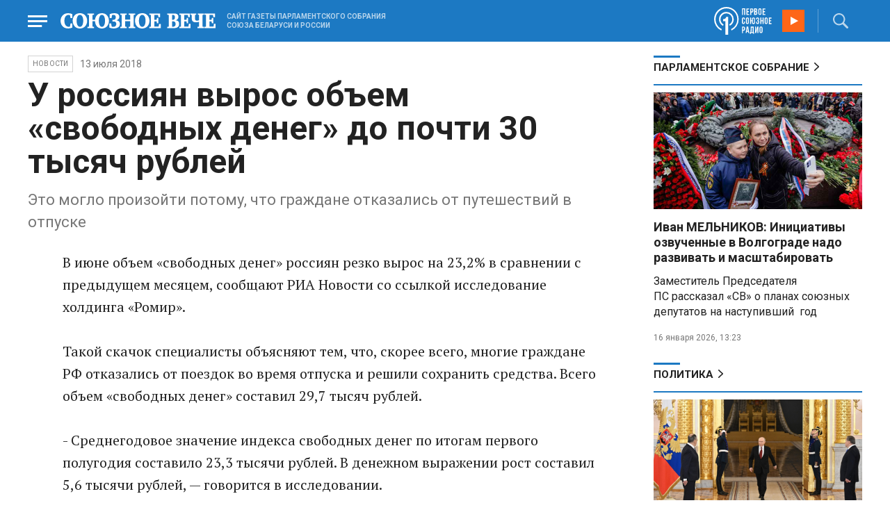

--- FILE ---
content_type: text/html; charset=UTF-8
request_url: https://www.souzveche.ru/news/42838/
body_size: 9088
content:

<!DOCTYPE html>
<html lang="ru">

<head>
    <title>У россиян вырос объем «свободных денег» до почти 30 тысяч рублей  - Союзное Вече</title>

    <meta charset="UTF-8" />
    <meta http-equiv="Content-Type" content="text/html; charset=utf-8">
    <meta http-equiv="X-UA-Compatible" content="IE=edge" />
    <meta name="viewport" content="width=device-width">
    <meta name="referrer" content="origin">

    <meta name="yandex-verification" content="5971b1c0ef0230e2" />
    <meta name="zen-verification" content="o9ZuOFuPAR5zU5cAhcc0XUgr4xZVhqG823jhh3jEoEvXHsXLhPPcFSKHXurw61Ag" />

    <link rel="stylesheet" href="/local/templates/2023/css/animate.css" type="text/css" />
    <link rel="stylesheet" href="/local/templates/2023/css/main.css?21" type="text/css" />

    <link rel="icon" href="/local/templates/2023/favicon.ico" type="image/x-icon">
    <meta property="og:image" content="https://www.souzveche.ru/souzveche-logo.jpg" />
    <meta property="og:title" content="У россиян вырос объем «свободных денег» до почти 30 тысяч рублей  - Союзное Вече" />
    <meta property="og:description" content="Это могло произойти потому, что граждане отказались от путешествий в отпуске" />


    <script src="/local/templates/2023/js/jquery.min.js"></script>
    <script src="/local/templates/2023/js/main.js?21"></script>

    <link rel="preconnect" href="https://fonts.googleapis.com">
    <link rel="preconnect" href="https://fonts.gstatic.com" crossorigin>
    <link href="https://fonts.googleapis.com/css2?family=PT+Serif:ital,wght@0,400;0,700;1,400;1,700&family=Roboto:wght@400;500;700&display=swap" rel="stylesheet">

    <meta http-equiv="Content-Type" content="text/html; charset=UTF-8" />
<meta name="robots" content="index, follow" />
<meta name="keywords" content="союзное государство, Лукашенко, Путин, Рапота, Нарышкин, Андрейченко, Христенко, Валовая, Матвиенко, союз, интеграция, политика, экономика, общество. культура, спорт" />
<meta name="description" content="Это могло произойти потому, что граждане отказались от путешествий в отпуске" />
<link href="/local/templates/2023/styles.css?1698480964832" type="text/css"  data-template-style="true"  rel="stylesheet" />
<script src="/local/templates/2023/components/custom/radio/.default/script.js?1698480964323"></script>

</head>

<body>
        <div class="page_wrapper agr">

            <!-- Header start -->
        <div class="headline_clear flex"></div>
        <div class="header bblue fixed w100">
            <div class="menu_more bblue h100 fixed fadeInLeft animated" id="menu_more">
                <div class="auto anim">
                <ul class="f16"><li><b>РУБРИКИ</b></li><li><a href="/articles/politics/">Первые лица</a></li><li><a href="/articles/tribune_deputy/">Парламентское Собрание</a></li><li><a href="/articles/economy/">Экономика</a></li><li><a href="/articles/community/">Общество</a></li><li><a href="/articles/science/">Наука</a></li><li><a href="/articles/culture/">Культура</a></li><li><a href="/articles/sport/">Спорт</a></li><li><a href="/articles/tourism/">Туризм</a></li><li><a href="/articles/laws_and_rights/">Вопрос-ответ</a></li><li><a href="/videonews/"><span style="padding-top: 16px;">Видео</span></a></li></ul><ul class="f14"><li><b>О НАС</b></li><li><a href="/about/">О сайте</a></li><li><a href="/contacts/">Контакты</a></li><li><a href="/rules/">Правовая информация</a></li></ul>                </div>

                <div class="socium flex row bblue">
                    <a target="_blank" href="https://vk.com/souzveche"><img src="/local/templates/2023/i/header/vk.svg" /></a>
                    <a target="_blank" href=""><img src="/local/templates/2023/i/header/ok.svg" /></a>
                    <a target="_blank" href="https://www.youtube.com/channel/UCeme9Tyhq3FxWDzDa1PlYMA"><img src="/local/templates/2023/i/header/youtube.svg" /></a>
                    <a target="_blank" href="https://t.me/souz_veche"><img src="/local/templates/2023/i/header/tg.svg" /></a>
                    <a target="_blank" href="https://dzen.ru/ru_by?share_to=link"><img src="/local/templates/2023/i/header/zen2.svg"></a>
                    <a target="_blank" href="https://max.ru/ru_by"><svg width="22" height="21" viewBox="0 0 25 24" fill="none" xmlns="http://www.w3.org/2000/svg"><path fill-rule="evenodd" clip-rule="evenodd" d="M12.3405 23.9342C9.97568 23.9342 8.87728 23.5899 6.97252 22.2125C5.76041 23.762 1.94518 24.9672 1.77774 22.9012C1.77774 21.3535 1.42788 20.0492 1.04269 18.6132C0.570922 16.8544 0.0461426 14.898 0.0461426 12.0546C0.0461426 5.27426 5.6424 0.175079 12.2777 0.175079C18.913 0.175079 24.1153 5.52322 24.1153 12.1205C24.1153 18.7178 18.7474 23.9342 12.3405 23.9342ZM12.4368 6.03673C9.20791 5.86848 6.68817 8.0948 6.13253 11.5794C5.6724 14.465 6.48821 17.9812 7.18602 18.1582C7.51488 18.2416 8.35763 17.564 8.87711 17.0475C9.73154 17.5981 10.712 18.0245 11.8019 18.0813C15.1168 18.254 18.0544 15.6761 18.228 12.382C18.4016 9.08792 15.7517 6.20946 12.4368 6.03673Z" fill="currentColor"></path></svg></a>
                </div>
            </div>


            <div class="wrapper pl0">
                <div class="flex between row ">
                    <div class="flex row center">
                        <a href="javascript:void(0);" class="menu p15 anim" id="menu"></a>
                        <a href="/" class="logo flex center"><img src="/local/templates/2023/i/header/logo.svg" /></a>
                        <p class="flex ml15 wordmark f10"><b>САЙТ ГАЗЕТЫ ПАРЛАМЕНТСКОГО СОБРАНИЯ СОЮЗА БЕЛАРУСИ И РОССИИ</b></p>
                    </div>
                    <div class="flex row center">
                        
<audio id="FirstUnionRadio_Source">
	<source src="https://souz.hostingradio.ru:80/souz128.mp3?radiostatistica=souzveche" type="audio/mp3">
</audio>
<div class="radio flex row center active">
    <span class="icon"><img src="/local/templates/2023/i/header/radio.svg"></span>
    <a id="FirstUnionRadio" class="play flex anim" href="javascript:void(0);"></a>
</div>
                        <div class="search flex center" id="search">
                            <form class="form fadeInRight animated" action="/search/">
                                <input class="text f18" type="text" name="q" placeholder="Поиск по сайту" >
                                <input class="submit f14" type="submit" value="Найти">
                            </form>
                            <a class="flex center anim" href="javascript:void(0);"></a>
                        </div>
                    </div>
                </div>
            </div>
        </div>
        <!-- Header end -->

        
<div class="article_block">
	<div class="wrapper main flex row between start">
						

<article class="left flex column start article">
    <div class="flex row tagblock center wrap">
        <a class="tag f10 anim uppercase" href="/news/">НОВОСТИ</a>
        <time class="time f14" datetime="2018-07-13T00:00:00+03:00">13 июля 2018</time>
		    </div>
    <h1>У россиян вырос объем «свободных денег» до почти 30 тысяч рублей </h1>
    <h4>Это могло произойти потому, что граждане отказались от путешествий в отпуске</h4>

    <div class="flex column body_article">
		
		<div class="p">
		В июне объем «свободных денег» россиян резко вырос на 23,2&#37; в сравнении с предыдущем месяцем, сообщают РИА Новости со ссылкой исследование холдинга «Ромир».<br />
<br />
Такой скачок специалисты объясняют тем, что, скорее всего, многие граждане РФ отказались от поездок во время отпуска и решили сохранить средства. Всего объем «свободных денег» составил 29,7 тысяч рублей.<br />
<br />
- Среднегодовое значение индекса свободных денег по итогам первого полугодия составило 23,3 тысячи рублей. В денежном выражении рост составил 5,6 тысячи рублей, — говорится в исследовании.<br />
<br />
Эксперты также обращают внимание, что связывать скачок показателя с повышением уровня благосостояния жителей страны рано. Тем более, что он произошел одновременно со снижением размера среднего чека в магазинах.<br />
<br />
<br />
		</div>

        <div style="text-align: right; opacity: 0.5">
    <script src="https://yastatic.net/share2/share.js"></script>
    <div class="ya-share2" data-curtain data-color-scheme="blackwhite" data-services="vkontakte,odnoklassniki,telegram,viber,whatsapp"></div>
</div>

	        <div class="flex row tagblock last center">
				<a class="tag f10 anim uppercase" href="/search/?tags=деньги" title="Вывести материалы по тегу &laquo;деньги&raquo;">деньги</a> <a class="tag f10 anim uppercase" href="/search/?tags=финансы" title="Вывести материалы по тегу &laquo;финансы&raquo;">финансы</a> <a class="tag f10 anim uppercase" href="/search/?tags=россияне" title="Вывести материалы по тегу &laquo;россияне&raquo;">россияне</a> <a class="tag f10 anim uppercase" href="/search/?tags=свободные+деньги" title="Вывести материалы по тегу &laquo;свободные деньги&raquo;">свободные деньги</a>	        </div>	
			

	</div>
</article>


<div class="right flex column start ">
    
    
<div class="flex column w100">
    <h2 class="h2 v2 uppercase"><a href="/articles/tribune_deputy/">Парламентское Собрание</a></h2>
    <div class="flex column stars">
        <span class="imgzoom cursor">
            <img src="/upload/iblock/7c2/b7kr73785mqf8hcpsbl21ibx5o90ed3a/izobrazhenie_2026_01_16_144005134.png" >
        </span>
        <h3 class="h3"><a href="/articles/tribune_deputy/99440/">Иван МЕЛЬНИКОВ: Инициативы озвученные в Волгограде надо развивать и масштабировать</a></h3>
        <p>Заместитель Председателя ПС&nbsp;рассказал «СВ» о планах союзных депутатов на наступивший&nbsp; год</p>
        <time class="time f12" datetime="2026-01-16T13:23:38+03:00">16 января 2026, 13:23</time>
    </div>
</div>

    
<div class="flex column w100">
    <h2 class="h2 v2 uppercase"><a href="/articles/politics/">Политика</a></h2>
    <div class="flex column stars">
        <span class="imgzoom cursor">
            <img src="/upload/iblock/992/xci5dh2fljixe7tofpr41598d6n3st9y/izobrazhenie_2026_01_16_162632950.png" >
        </span>
        <h3 class="h3"><a href="/articles/politics/99445/">Владимир ПУТИН: Чем скорее, тем лучше</a></h3>
        <p>Москва надеется, что Киев, наконец, одумается и готова
к восстановлению отношений с Европой</p>
        <time class="time f12" datetime="2026-01-16T16:24:23+03:00">16 января 2026, 16:24</time>
    </div>
</div>

    <div class="flex column w100">
        <h2 class="h2 v2"><a href="/articles/mneniya/">МНЕНИЯ</a></h2>
<div class="flex row wrap minds between">
    <div class="flex column">
        <div class="flex row mind">
            <div class="img"><img src="/upload/iblock/902/2ygpzccd4d1yfpamtmhuz578kb0uey0x/Kristina-Vorobyeva.jpg"></div>
            <div class="text">
                <blockquote><a href="/articles/mneniya/99450/"> Конец Куршевеля</a></blockquote>
                <p class="name">Кристина Воробьёва</p>
                                <p class="more"><p>
	 Отдых на знаменитом курорте становится всё более опасным
</p></p>
                            </div>
        </div>
    </div>
    <div class="flex column">
        <div class="flex row mind">
            <div class="img"><img src="/upload/iblock/4c0/bkpkinv2qau8j5jrqdyntkjwz027q2qd/vWtDn7wjSLA.jpg"></div>
            <div class="text">
                <blockquote><a href="/articles/mneniya/99449/"> Крысы развитой демократии начинают поедать себе подобных</a></blockquote>
                <p class="name">Олег Зинченко</p>
                                <p class="more">Выживший и станет вожаком этого отродья.</p>
                            </div>
        </div>
    </div>
    <div class="flex column">
        <div class="flex row mind">
            <div class="img"><img src="/upload/iblock/704/2vq4tmi3nvfbi06s25xczhnqfhwevrs4/Zausaylov_-CHizhikov.jpg"></div>
            <div class="text">
                <blockquote><a href="/articles/mneniya/99439/"> Дональд, трепещи!</a></blockquote>
                <p class="name">Анатолий Заусайлов</p>
                                <p class="more">Отпор
американцам в Гренландии готовы дать чуть больше трех десятков европейских вояк</p>
                            </div>
        </div>
    </div>
</div>
    </div>
            <div class="flex column three">
            <h2 class="h2 v2"><a href="">ТЕЛЕГРАМ RUBY. ОПЕРАТИВНО</a></h2>
            <ul class="flex column between ruby">
                            <li class="flex column">
                    <a href="https://t.me/souz_veche" target="_blank" rel="nofollow">Блокадники станут получать вторую пенсию</a>
                    <time class="time f12" datetime="2026-01-18T16:10:15+03:00">18 января 2026, 16:10</time>
                </li>
                            <li class="flex column">
                    <a href="https://t.me/souz_veche" target="_blank" rel="nofollow">Внезапный приказ покинуть Гренландию получили немецкие военные</a>
                    <time class="time f12" datetime="2026-01-18T16:56:04+03:00">18 января 2026, 16:56</time>
                </li>
                            <li class="flex column">
                    <a href="https://t.me/souz_veche" target="_blank" rel="nofollow">Водительские права могут разрешить предъявлять через MAX</a>
                    <time class="time f12" datetime="2026-01-18T17:39:04+03:00">18 января 2026, 17:39</time>
                </li>
                            <li class="flex column">
                    <a href="https://t.me/souz_veche" target="_blank" rel="nofollow">Флориан Филиппо призвал возобновить переговоры с РФ, а также снять санкции и возобновить торговлю с ней:</a>
                    <time class="time f12" datetime="2026-01-18T18:20:13+03:00">18 января 2026, 18:20</time>
                </li>
                            <li class="flex column">
                    <a href="https://t.me/souz_veche" target="_blank" rel="nofollow">Овечкин отказался от участия в акции «Вашингтона» в поддержку ЛГБТ* в матче регулярного чемпионата НХЛ с «Флоридой»</a>
                    <time class="time f12" datetime="2026-01-18T19:09:04+03:00">18 января 2026, 19:09</time>
                </li>
                            <li class="flex column">
                    <a href="https://t.me/souz_veche" target="_blank" rel="nofollow">Зеленскому выгоден режим ЧС в энергетике, считает экс-премьер страны Николай Азаров</a>
                    <time class="time f12" datetime="2026-01-18T19:56:04+03:00">18 января 2026, 19:56</time>
                </li>
                            <li class="flex column">
                    <a href="https://t.me/souz_veche" target="_blank" rel="nofollow">С Крещением!</a>
                    <time class="time f12" datetime="2026-01-18T23:48:26+03:00">18 января 2026, 23:48</time>
                </li>
                            <li class="flex column">
                    <a href="https://t.me/souz_veche" target="_blank" rel="nofollow">Европа боится, что Трамп ликвидирует НАТО и ей придется создать свой военный альянс</a>
                    <time class="time f12" datetime="2026-01-19T08:01:56+03:00">19 января 2026, 08:01</time>
                </li>
                            <li class="flex column">
                    <a href="https://t.me/souz_veche" target="_blank" rel="nofollow">США останутся в НАТО — глава Минфина США Бессент.</a>
                    <time class="time f12" datetime="2026-01-19T08:33:04+03:00">19 января 2026, 08:33</time>
                </li>
                            <li class="flex column">
                    <a href="https://t.me/souz_veche" target="_blank" rel="nofollow">Морозы надвигаются на Центральную Россию</a>
                    <time class="time f12" datetime="2026-01-19T09:26:04+03:00">19 января 2026, 09:26</time>
                </li>
                        </ul>
        </div>
        </div>

	</div>
</div>

<div class="blueline bblue jcenter flex article">
    <div class="flex row wrapper between center">
        <div class="flex row buttons between wrap body_article">
            <a target="_blank" href="https://vk.com/souzveche"><img src="/local/templates/2023/i/header/bvk.svg">вк</a>
<a target="_blank" href="https://ok.ru/souzveche" style__="letter-spacing: -1px; font-family: 'PT Serif Narrow'"><img src="/local/templates/2023/i/header/bok.svg">ок</a>
<a target="_blank" href="https://www.youtube.com/channel/UCeme9Tyhq3FxWDzDa1PlYMA"><img src="/local/templates/2023/i/header/byou.svg">youtube</a>
<a target="_blank" href="https://t.me/souz_veche"><img src="/local/templates/2023/i/header/btg.svg">telegram</a>
<a target="_blank" href="https://dzen.ru/ru_by?share_to=link"><img src="/local/templates/2023/i/header/bzen2.svg">ru–by</a>
<a target="_blank" href="https://max.ru/ru_by"><img src="/local/templates/2023/i/header/bmax.jpg" style="width: 22px; height: 22px;">MAX</a>

        </div>
    </div>
</div>


<div class="wrapper readmore">
    <div class="flex column between body_article">
        <h2>Читайте также</h2>
        <div class="in flex row start auto stretch">
            <div class="flex column stars between">
                <div>
    			                    <span class="imgzoom cursor">
                        <img src="/upload/iblock/bd2/p5a7hwhxz4hgc8ahjonujgw37xc9j1hu/izobrazhenie_2026_01_16_171913703.png">
                    </span>
    			                    <h3 class="h3"><a href="/articles/our-union/99447/">В старинном Суздале белорусские зодчие возвели чудо-школу</a></h3>
                </div>

                <div class="bottom flex center">
                    <a class="tag f10 anim uppercase" href="/articles/our-union/">Союзное</a>
                    <time class="time f12" datetime="2026-01-16T17:17:13+03:00">16 января 2026</time>
                </div>
            </div>
            <div class="flex column stars between">
                <div>
    			                    <span class="imgzoom cursor">
                        <img src="/upload/iblock/992/xci5dh2fljixe7tofpr41598d6n3st9y/izobrazhenie_2026_01_16_162632950.png">
                    </span>
    			                    <h3 class="h3"><a href="/articles/politics/99445/">Владимир ПУТИН: Чем скорее, тем лучше</a></h3>
                </div>

                <div class="bottom flex center">
                    <a class="tag f10 anim uppercase" href="/articles/politics/">Политика</a>
                    <time class="time f12" datetime="2026-01-16T16:24:23+03:00">16 января 2026</time>
                </div>
            </div>
            <div class="flex column stars between">
                <div>
    			                    <span class="imgzoom cursor">
                        <img src="/upload/iblock/273/xtpo8j81xwubkidjkp46rpu7a08zs0zu/izobrazhenie_2026_01_02_193549982.png">
                    </span>
    			                    <h3 class="h3"><a href="/articles/community/99246/">Скользить, взлетать и мягко приземляться</a></h3>
                </div>

                <div class="bottom flex center">
                    <a class="tag f10 anim uppercase" href="/articles/community/">Общество</a>
                    <time class="time f12" datetime="2026-01-17T19:34:00+03:00">17 января 2026</time>
                </div>
            </div>
            <div class="flex column stars between">
                <div>
    			                    <span class="imgzoom cursor">
                        <img src="/upload/iblock/273/xtpo8j81xwubkidjkp46rpu7a08zs0zu/izobrazhenie_2026_01_02_193549982.png">
                    </span>
    			                    <h3 class="h3"><a href="/articles/community/99246/">Скользить, взлетать и мягко приземляться</a></h3>
                </div>

                <div class="bottom flex center">
                    <a class="tag f10 anim uppercase" href="/articles/community/">Общество</a>
                    <time class="time f12" datetime="2026-01-17T19:34:00+03:00">17 января 2026</time>
                </div>
            </div>
            <div class="flex column stars between">
                <div>
    			                    <span class="imgzoom cursor">
                        <img src="/upload/iblock/7c2/b7kr73785mqf8hcpsbl21ibx5o90ed3a/izobrazhenie_2026_01_16_144005134.png">
                    </span>
    			                    <h3 class="h3"><a href="/articles/tribune_deputy/99440/">Иван МЕЛЬНИКОВ: Инициативы озвученные в Волгограде надо развивать и масштабировать</a></h3>
                </div>

                <div class="bottom flex center">
                    <a class="tag f10 anim uppercase" href="/articles/tribune_deputy/">Парламентское</a>
                    <time class="time f12" datetime="2026-01-16T13:23:38+03:00">16 января 2026</time>
                </div>
            </div>
            <div class="flex column stars between">
                <div>
    			                    <span class="imgzoom cursor">
                        <img src="/upload/iblock/9b8/ab8izu7dbledg580qk7kk9ci02ggxi7d/sv14_1401_KUP_spektakl_150.jpg">
                    </span>
    			                    <h3 class="h3"><a href="/articles/culture/99379/">Герои драмы на сцену вышли из боя</a></h3>
                </div>

                <div class="bottom flex center">
                    <a class="tag f10 anim uppercase" href="/articles/culture/">Культура</a>
                    <time class="time f12" datetime="2026-01-14T19:10:50+03:00">14 января 2026</time>
                </div>
            </div>
        </div>
    </div>
</div>


        <!-- footer -->
        <div class="grayline jcenter flex">
            <div class="flex row wrapper between center jcenter uppercase">
<a href="/about/">О сайте</a><a href="/contacts/">Контакты</a><a href="/authors/">Авторы</a><a href="/rules/">Правовая информация</a>            </div>
        </div>

        <div class="footer jcenter flex bblue">
            <div class="flex row wrapper between start ">
                <div class="flex row p18">
                    <img src="/local/templates/2023/i/header/footer.png" >
                </div>
                <div class="flex row between  text">
                    <div class="flex column   ">
                        <p>© 1991-2026 «Союзное Вече». Сетевое издание зарегистрировано роскомнадзором, свидетельство эл № фc77-52606 от 25 января 2013 года. </p>
                        <p>Вся информация, размещенная на веб-сайте www.souzveche.ru, охраняется в соответствии с законодательством РФ об авторском праве и международными соглашениями.</p>
                    
                        <p style="opacity: 0.25; cursor: pointer; display: none;"><a rel="nofollow" onclick="toOldDesign();">Старый дизайн</a></p>
                        <script>
                            function toOldDesign()
                            {
                                document.cookie='DESIGN2023=N;path=/; SameSite=None; Secure;'
                                document.location.reload();
                            }
                        </script>
                    </div>
                    <div class="flex column   ">
                        <p>127015, г. Москва, ул. Новодмитровская, д. 2Б, 7 этаж, помещение 701 <br>Главный редактор Камека Светлана Владимировна <br>Первый зам. главного редактора Раковская Лариса Павловна</p>
                        <p>Приобретение авторских прав: 8 (495) 637-64-88 (доб.8800)</p>
                    </div>
                </div>
            </div>
        </div>

        <script>
            $(document).ready(function () {
                $(window).on('load', function(){ 
                    // Выравнивает главные новости относительно главного модуля 
                    $('.main_news').height($('.main_block').height() - 30);
                });
            });	
        </script>
    </div>

<!-- Yandex.Metrika counter -->
<script type="text/javascript" >
   (function(m,e,t,r,i,k,a){m[i]=m[i]||function(){(m[i].a=m[i].a||[]).push(arguments)};
   m[i].l=1*new Date();
   for (var j = 0; j < document.scripts.length; j++) {if (document.scripts[j].src === r) { return; }}
   k=e.createElement(t),a=e.getElementsByTagName(t)[0],k.async=1,k.src=r,a.parentNode.insertBefore(k,a)})
   (window, document, "script", "https://mc.yandex.ru/metrika/tag.js", "ym");

   ym(32231609, "init", {
        clickmap:true,
        trackLinks:true,
        accurateTrackBounce:true,
        webvisor:true
   });
</script>
<noscript><div><img src="https://mc.yandex.ru/watch/32231609" style="position:absolute; left:-9999px;" alt="" /></div></noscript>
<!-- /Yandex.Metrika counter -->

<script>
	(function(i,s,o,g,r,a,m){i['GoogleAnalyticsObject']=r;i[r]=i[r]||function(){
			(i[r].q=i[r].q||[]).push(arguments)},i[r].l=1*new Date();a=s.createElement(o),
		m=s.getElementsByTagName(o)[0];a.async=1;a.src=g;m.parentNode.insertBefore(a,m)
	})(window,document,'script','https://www.google-analytics.com/analytics.js','ga');
	ga('create', 'UA-89163769-1', 'auto');
	ga('send', 'pageview');
</script>


<!--LiveInternet counter--><script>
new Image().src = "https://counter.yadro.ru/hit?r"+
escape(document.referrer)+((typeof(screen)=="undefined")?"":
";s"+screen.width+"*"+screen.height+"*"+(screen.colorDepth?
screen.colorDepth:screen.pixelDepth))+";u"+escape(document.URL)+
";h"+escape(document.title.substring(0,150))+
";"+Math.random();</script><!--/LiveInternet-->

</body>

</html>